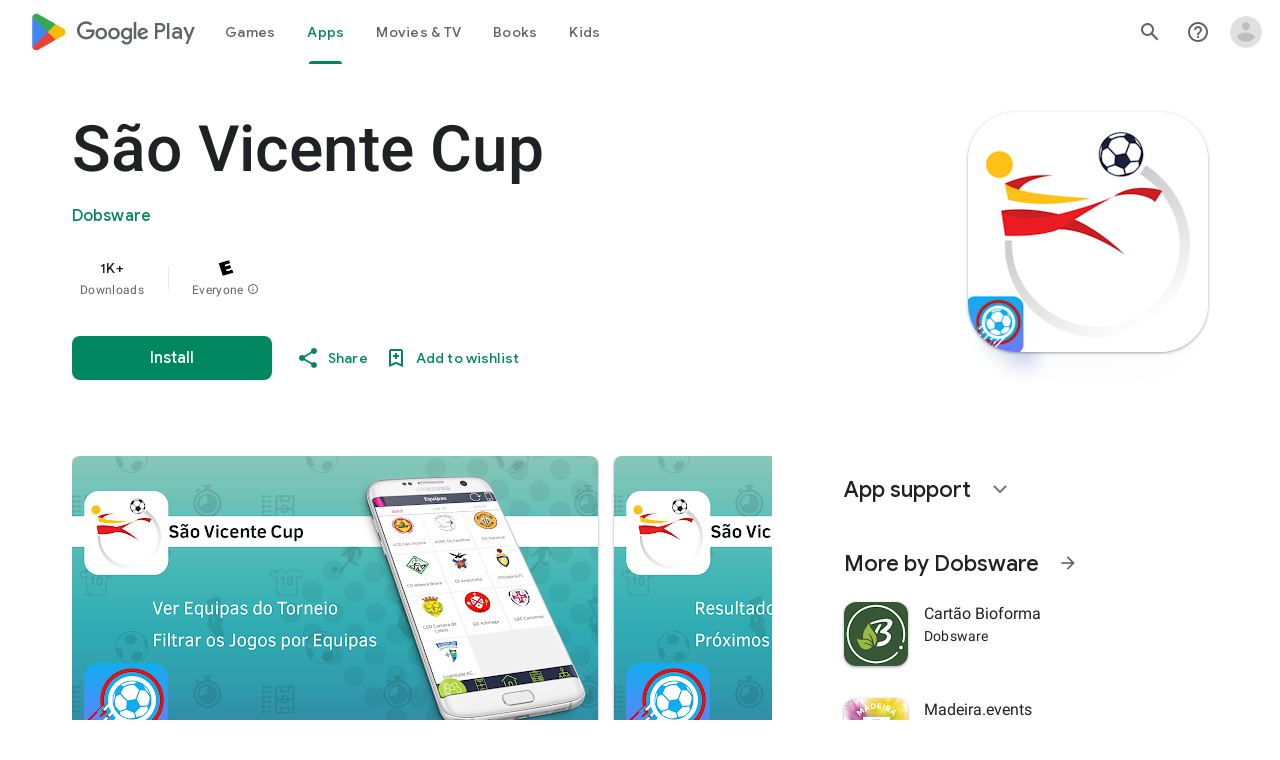

--- FILE ---
content_type: text/plain; charset=utf-8
request_url: https://play.google.com/play/log?format=json&authuser&proto_v2=true
body_size: -435
content:
["900000","1769102342079"]